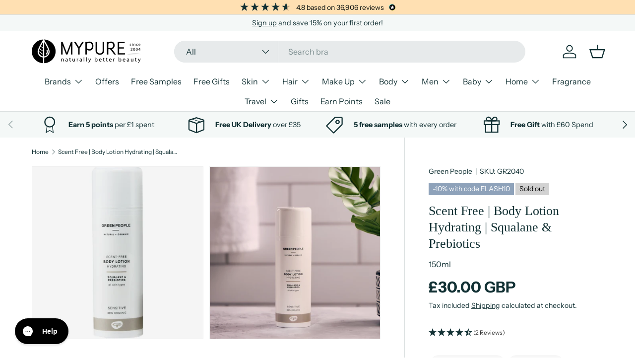

--- FILE ---
content_type: text/css
request_url: https://www.mypure.co.uk/cdn/shop/t/248/assets/kubix.css?v=58748593862341028341720688082
body_size: -433
content:
.product-info__block.multi-popups{display:flex;flex-wrap:wrap;gap:5px}.btn.btn--popup-icon{border:var(--btn-border-width) solid rgb(var(--btn-icon-bg-color));outline-color:rgb(var(--btn-icon-bg-color));outline-offset:3px;background:rgb(var(--btn-icon-bg-hover-color)) linear-gradient(104deg,rgb(var(--btn-icon-bg-hover-color)) 60%,rgb(var(--btn-icon-bg-color)) 60% 100%) no-repeat 100% 100%;background-size:300% 100%;display:flex;justify-content:center;align-items:center;gap:10px;font-size:14.1px;font-style:normal;font-weight:400;line-height:16.9px}.btn.btn--popup-icon:hover{background-position:0 100%}
/*# sourceMappingURL=/cdn/shop/t/248/assets/kubix.css.map?v=58748593862341028341720688082 */


--- FILE ---
content_type: image/svg+xml
request_url: https://www.mypure.co.uk/cdn/shop/files/icon-smile.svg?v=1709289151&width=20
body_size: -368
content:
<svg xmlns="http://www.w3.org/2000/svg" fill="none" viewBox="0 0 36 36" height="36" width="36">
<path fill="#123134" d="M13.25 13C13.9404 13 14.5 13.5596 14.5 14.25C14.5 14.9404 13.9404 15.5 13.25 15.5C12.5596 15.5 12 14.9404 12 14.25C12 13.5596 12.5596 13 13.25 13Z"></path>
<path fill="#123134" d="M22.25 13C22.9404 13 23.5 13.5596 23.5 14.25C23.5 14.9404 22.9404 15.5 22.25 15.5C21.5596 15.5 21 14.9404 21 14.25C21 13.5596 21.5596 13 22.25 13Z"></path>
<path stroke-linejoin="round" stroke-linecap="round" stroke-width="1.5" stroke="#123134" d="M18.3956 34.7913C27.4507 34.7913 34.7912 27.4507 34.7912 18.3956C34.7912 9.34058 27.4507 2 18.3956 2C9.34058 2 2 9.34058 2 18.3956C2 27.4507 9.34058 34.7913 18.3956 34.7913Z" clip-rule="evenodd" fill-rule="evenodd"></path>
<path stroke-linejoin="round" stroke-linecap="round" stroke-width="1.5" stroke="#123134" d="M9.84143 21.9599C10.5451 23.6487 11.7329 25.0915 13.2552 26.1064C14.7775 27.1212 16.5661 27.6627 18.3957 27.6627C20.2252 27.6627 22.0138 27.1212 23.5362 26.1064C25.0584 25.0915 26.2462 23.6487 26.9499 21.9599"></path>
<path stroke-linejoin="round" stroke-linecap="round" stroke-width="1.5" stroke="#123134" d="M18.3956 34.7913C27.4507 34.7913 34.7912 27.4507 34.7912 18.3956C34.7912 9.34058 27.4507 2 18.3956 2C9.34058 2 2 9.34058 2 18.3956C2 27.4507 9.34058 34.7913 18.3956 34.7913Z"></path>
</svg>


--- FILE ---
content_type: image/svg+xml
request_url: https://www.mypure.co.uk/cdn/shop/files/vegan.svg?v=1720252772&width=15
body_size: -586
content:
<svg xmlns="http://www.w3.org/2000/svg" fill="none" viewBox="0 0 15 15" height="15" width="15">
<g id="Icon">
<circle fill="#123134" r="7.5" cy="7.5" cx="7.5" id="Ellipse 1"></circle>
<path stroke-linejoin="bevel" stroke="white" d="M4 4L7.5 11.5L11 4" id="Vector 1"></path>
</g>
</svg>
